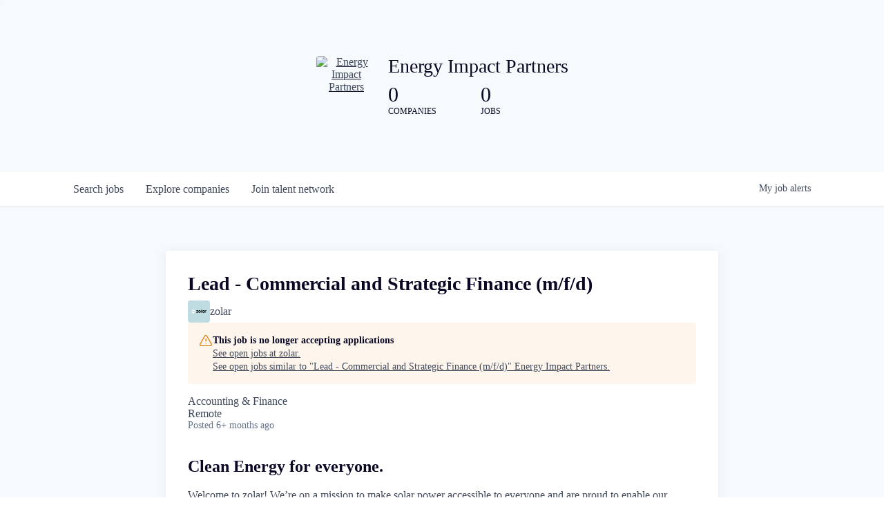

--- FILE ---
content_type: text/html; charset=utf-8
request_url: https://jobs.energyimpactpartners.com/companies/zolar/jobs/29028414-lead-commercial-and-strategic-finance-m-f-d
body_size: 17574
content:
<!DOCTYPE html><html lang="en"><head><link rel="shortcut icon" href="https://cdn.filestackcontent.com/0SgrOdXZTSSCv5Nbn4TK" data-next-head=""/><title data-next-head="">Lead - Commercial and Strategic Finance (m/f/d) @ zolar | Energy Impact Partners Job Board</title><meta name="description" property="og:description" content="Search job openings across the Energy Impact Partners network." data-next-head=""/><meta charSet="utf-8" data-next-head=""/><meta name="viewport" content="initial-scale=1.0, width=device-width" data-next-head=""/><link rel="apple-touch-icon" sizes="180x180" href="https://cdn.filestackcontent.com/0SgrOdXZTSSCv5Nbn4TK" data-next-head=""/><link rel="icon" type="image/png" sizes="32x32" href="https://cdn.filestackcontent.com/0SgrOdXZTSSCv5Nbn4TK" data-next-head=""/><link rel="icon" type="image/png" sizes="16x16" href="https://cdn.filestackcontent.com/0SgrOdXZTSSCv5Nbn4TK" data-next-head=""/><link rel="shortcut icon" href="https://cdn.filestackcontent.com/0SgrOdXZTSSCv5Nbn4TK" data-next-head=""/><meta name="url" property="og:url" content="https://jobs.energyimpactpartners.com" data-next-head=""/><meta name="type" property="og:type" content="website" data-next-head=""/><meta name="title" property="og:title" content="Energy Impact Partners Job Board" data-next-head=""/><meta name="image" property="og:image" content="http://cdn.filestackcontent.com/YcfgRKCUSlRWT6UA3AsC" data-next-head=""/><meta name="secure_url" property="og:image:secure_url" content="https://cdn.filestackcontent.com/YcfgRKCUSlRWT6UA3AsC" data-next-head=""/><meta name="twitter:card" content="summary_large_image" data-next-head=""/><meta name="twitter:image" content="https://cdn.filestackcontent.com/YcfgRKCUSlRWT6UA3AsC" data-next-head=""/><meta name="twitter:title" content="Energy Impact Partners Job Board" data-next-head=""/><meta name="twitter:description" content="Search job openings across the Energy Impact Partners network." data-next-head=""/><meta name="google-site-verification" content="CQNnZQRH0dvJgCqWABp64ULhLI69C53ULhWdJemAW_w" data-next-head=""/><script>!function(){var analytics=window.analytics=window.analytics||[];if(!analytics.initialize)if(analytics.invoked)window.console&&console.error&&console.error("Segment snippet included twice.");else{analytics.invoked=!0;analytics.methods=["trackSubmit","trackClick","trackLink","trackForm","pageview","identify","reset","group","track","ready","alias","debug","page","once","off","on","addSourceMiddleware","addIntegrationMiddleware","setAnonymousId","addDestinationMiddleware"];analytics.factory=function(e){return function(){if(window.analytics.initialized)return window.analytics[e].apply(window.analytics,arguments);var i=Array.prototype.slice.call(arguments);i.unshift(e);analytics.push(i);return analytics}};for(var i=0;i<analytics.methods.length;i++){var key=analytics.methods[i];analytics[key]=analytics.factory(key)}analytics.load=function(key,i){var t=document.createElement("script");t.type="text/javascript";t.async=!0;t.src="https://an.getro.com/analytics.js/v1/" + key + "/analytics.min.js";var n=document.getElementsByTagName("script")[0];n.parentNode.insertBefore(t,n);analytics._loadOptions=i};analytics._writeKey="VKRqdgSBA3lFoZSlbeHbrzqQkLPBcP7W";;analytics.SNIPPET_VERSION="4.16.1";
analytics.load("VKRqdgSBA3lFoZSlbeHbrzqQkLPBcP7W");

}}();</script><link rel="preload" href="https://cdn.getro.com/assets/_next/static/css/b1414ae24606c043.css" as="style"/><link rel="stylesheet" href="https://cdn.getro.com/assets/_next/static/css/b1414ae24606c043.css" data-n-g=""/><noscript data-n-css=""></noscript><script defer="" nomodule="" src="https://cdn.getro.com/assets/_next/static/chunks/polyfills-42372ed130431b0a.js"></script><script src="https://cdn.getro.com/assets/_next/static/chunks/webpack-ab58b860c16628b6.js" defer=""></script><script src="https://cdn.getro.com/assets/_next/static/chunks/framework-a008f048849dfc11.js" defer=""></script><script src="https://cdn.getro.com/assets/_next/static/chunks/main-7348ffc3ebda129b.js" defer=""></script><script src="https://cdn.getro.com/assets/_next/static/chunks/pages/_app-52002506ec936253.js" defer=""></script><script src="https://cdn.getro.com/assets/_next/static/chunks/a86620fd-3b4606652f1c2476.js" defer=""></script><script src="https://cdn.getro.com/assets/_next/static/chunks/8230-afd6e299f7a6ae33.js" defer=""></script><script src="https://cdn.getro.com/assets/_next/static/chunks/4000-0acb5a82151cbee6.js" defer=""></script><script src="https://cdn.getro.com/assets/_next/static/chunks/9091-5cd776e8ee5ad3a3.js" defer=""></script><script src="https://cdn.getro.com/assets/_next/static/chunks/1637-66b68fc38bc6d10a.js" defer=""></script><script src="https://cdn.getro.com/assets/_next/static/chunks/3676-4975c339fc5bc499.js" defer=""></script><script src="https://cdn.getro.com/assets/_next/static/chunks/9358-87cc633cf780c23e.js" defer=""></script><script src="https://cdn.getro.com/assets/_next/static/chunks/9117-6f216abbf55ba8cd.js" defer=""></script><script src="https://cdn.getro.com/assets/_next/static/chunks/1446-b10012f4e22f3c87.js" defer=""></script><script src="https://cdn.getro.com/assets/_next/static/chunks/5355-7de2c819d8cad6ea.js" defer=""></script><script src="https://cdn.getro.com/assets/_next/static/chunks/9582-aa7f986fdb36f43c.js" defer=""></script><script src="https://cdn.getro.com/assets/_next/static/chunks/pages/companies/%5BcompanySlug%5D/jobs/%5BjobSlug%5D-62d62dd54d326fae.js" defer=""></script><script src="https://cdn.getro.com/assets/_next/static/TydIVY-V9tdrRPWV-ZHh3/_buildManifest.js" defer=""></script><script src="https://cdn.getro.com/assets/_next/static/TydIVY-V9tdrRPWV-ZHh3/_ssgManifest.js" defer=""></script><meta name="sentry-trace" content="9ddaf1444388c4d251ee264577ae1e2c-88b2476db71c8487-0"/><meta name="baggage" content="sentry-environment=production,sentry-release=84a246354404b41a9e05a52c037c43ac596d43c5,sentry-public_key=99c84790fa184cf49c16c34cd7113f75,sentry-trace_id=9ddaf1444388c4d251ee264577ae1e2c,sentry-org_id=129958,sentry-sampled=false,sentry-sample_rand=0.6440303933905391,sentry-sample_rate=0.033"/><style data-styled="" data-styled-version="5.3.11">.gVRrUK{box-sizing:border-box;margin:0;min-width:0;font-family:-apple-system,BlinkMacSystemFont,'Segoe UI','Roboto','Oxygen','Ubuntu','Cantarell','Fira Sans','Droid Sans','Helvetica Neue','sans-serif';font-weight:400;font-style:normal;font-size:16px;color:#3F495A;}/*!sc*/
.fyPcag{box-sizing:border-box;margin:0;min-width:0;background-color:#F7FAFC;min-height:100vh;-webkit-flex-direction:column;-ms-flex-direction:column;flex-direction:column;-webkit-align-items:stretch;-webkit-box-align:stretch;-ms-flex-align:stretch;align-items:stretch;}/*!sc*/
.elbZCm{box-sizing:border-box;margin:0;min-width:0;width:100%;}/*!sc*/
.dFKghv{box-sizing:border-box;margin:0;min-width:0;box-shadow:0 1px 0 0 #e5e5e5;-webkit-flex-direction:row;-ms-flex-direction:row;flex-direction:row;width:100%;background-color:#ffffff;}/*!sc*/
.byBMUo{box-sizing:border-box;margin:0;min-width:0;max-width:100%;width:100%;margin-left:auto;margin-right:auto;}/*!sc*/
@media screen and (min-width:40em){.byBMUo{width:100%;}}/*!sc*/
@media screen and (min-width:65em){.byBMUo{width:1100px;}}/*!sc*/
.hQFgTu{box-sizing:border-box;margin:0;min-width:0;color:#4900FF;position:relative;-webkit-text-decoration:none;text-decoration:none;-webkit-transition:all ease 0.3s;transition:all ease 0.3s;text-transform:capitalize;-webkit-order:0;-ms-flex-order:0;order:0;padding-left:16px;padding-right:16px;padding-top:16px;padding-bottom:16px;font-size:16px;color:#3F495A;display:-webkit-box;display:-webkit-flex;display:-ms-flexbox;display:flex;-webkit-align-items:baseline;-webkit-box-align:baseline;-ms-flex-align:baseline;align-items:baseline;}/*!sc*/
@media screen and (min-width:40em){.hQFgTu{text-transform:capitalize;}}/*!sc*/
@media screen and (min-width:65em){.hQFgTu{text-transform:unset;}}/*!sc*/
.hQFgTu span{display:none;}/*!sc*/
.hQFgTu::after{content:'';position:absolute;left:0;right:0;bottom:0;height:0.125rem;background-color:#4900FF;opacity:0;-webkit-transition:opacity 0.3s;transition:opacity 0.3s;}/*!sc*/
.hQFgTu:hover{color:#3F495A;}/*!sc*/
.hQFgTu:active{background-color:#F7FAFC;-webkit-transform:scale(.94);-ms-transform:scale(.94);transform:scale(.94);}/*!sc*/
.hQFgTu.active{font-weight:600;color:#090925;}/*!sc*/
.hQFgTu.active::after{opacity:1;}/*!sc*/
@media screen and (min-width:40em){.hQFgTu{padding-left:16px;padding-right:16px;}}/*!sc*/
.ekJmTQ{box-sizing:border-box;margin:0;min-width:0;display:none;}/*!sc*/
@media screen and (min-width:40em){.ekJmTQ{display:none;}}/*!sc*/
@media screen and (min-width:65em){.ekJmTQ{display:inline-block;}}/*!sc*/
.cyRTWj{box-sizing:border-box;margin:0;min-width:0;color:#4900FF;position:relative;-webkit-text-decoration:none;text-decoration:none;-webkit-transition:all ease 0.3s;transition:all ease 0.3s;text-transform:capitalize;-webkit-order:1;-ms-flex-order:1;order:1;padding-left:16px;padding-right:16px;padding-top:16px;padding-bottom:16px;font-size:16px;color:#3F495A;display:-webkit-box;display:-webkit-flex;display:-ms-flexbox;display:flex;-webkit-align-items:baseline;-webkit-box-align:baseline;-ms-flex-align:baseline;align-items:baseline;}/*!sc*/
@media screen and (min-width:40em){.cyRTWj{text-transform:capitalize;}}/*!sc*/
@media screen and (min-width:65em){.cyRTWj{text-transform:unset;}}/*!sc*/
.cyRTWj span{display:none;}/*!sc*/
.cyRTWj::after{content:'';position:absolute;left:0;right:0;bottom:0;height:0.125rem;background-color:#4900FF;opacity:0;-webkit-transition:opacity 0.3s;transition:opacity 0.3s;}/*!sc*/
.cyRTWj:hover{color:#3F495A;}/*!sc*/
.cyRTWj:active{background-color:#F7FAFC;-webkit-transform:scale(.94);-ms-transform:scale(.94);transform:scale(.94);}/*!sc*/
.cyRTWj.active{font-weight:600;color:#090925;}/*!sc*/
.cyRTWj.active::after{opacity:1;}/*!sc*/
@media screen and (min-width:40em){.cyRTWj{padding-left:16px;padding-right:16px;}}/*!sc*/
.kPzaxb{box-sizing:border-box;margin:0;min-width:0;color:#4900FF;position:relative;-webkit-text-decoration:none;text-decoration:none;-webkit-transition:all ease 0.3s;transition:all ease 0.3s;text-transform:unset;-webkit-order:2;-ms-flex-order:2;order:2;padding-left:16px;padding-right:16px;padding-top:16px;padding-bottom:16px;font-size:16px;color:#3F495A;display:-webkit-box;display:-webkit-flex;display:-ms-flexbox;display:flex;-webkit-align-items:center;-webkit-box-align:center;-ms-flex-align:center;align-items:center;}/*!sc*/
.kPzaxb span{display:none;}/*!sc*/
.kPzaxb::after{content:'';position:absolute;left:0;right:0;bottom:0;height:0.125rem;background-color:#4900FF;opacity:0;-webkit-transition:opacity 0.3s;transition:opacity 0.3s;}/*!sc*/
.kPzaxb:hover{color:#3F495A;}/*!sc*/
.kPzaxb:active{background-color:#F7FAFC;-webkit-transform:scale(.94);-ms-transform:scale(.94);transform:scale(.94);}/*!sc*/
.kPzaxb.active{font-weight:600;color:#090925;}/*!sc*/
.kPzaxb.active::after{opacity:1;}/*!sc*/
@media screen and (min-width:40em){.kPzaxb{padding-left:16px;padding-right:16px;}}/*!sc*/
.jQZwAb{box-sizing:border-box;margin:0;min-width:0;display:inline-block;}/*!sc*/
@media screen and (min-width:40em){.jQZwAb{display:inline-block;}}/*!sc*/
@media screen and (min-width:65em){.jQZwAb{display:none;}}/*!sc*/
.ioCEHO{box-sizing:border-box;margin:0;min-width:0;margin-left:auto;margin-right:16px;text-align:left;-webkit-flex-direction:column;-ms-flex-direction:column;flex-direction:column;-webkit-order:9999;-ms-flex-order:9999;order:9999;}/*!sc*/
@media screen and (min-width:40em){.ioCEHO{margin-right:16px;}}/*!sc*/
@media screen and (min-width:65em){.ioCEHO{margin-right:0;}}/*!sc*/
.iJaGyT{box-sizing:border-box;margin:0;min-width:0;position:relative;cursor:pointer;-webkit-transition:all ease 0.3s;transition:all ease 0.3s;border-radius:4px;font-size:16px;font-weight:500;display:-webkit-box;display:-webkit-flex;display:-ms-flexbox;display:flex;-webkit-tap-highlight-color:transparent;-webkit-align-items:center;-webkit-box-align:center;-ms-flex-align:center;align-items:center;font-family:-apple-system,BlinkMacSystemFont,'Segoe UI','Roboto','Oxygen','Ubuntu','Cantarell','Fira Sans','Droid Sans','Helvetica Neue','sans-serif';color:#3F495A;background-color:#FFFFFF;border-style:solid;border-color:#A3B1C2;border-width:1px;border:none;border-color:transparent;width:small;height:small;margin-top:8px;padding:8px 16px;padding-right:0;-webkit-align-self:center;-ms-flex-item-align:center;align-self:center;font-size:14px;}/*!sc*/
.iJaGyT:active{-webkit-transform:scale(.94);-ms-transform:scale(.94);transform:scale(.94);box-shadow:inset 0px 1.875px 1.875px rgba(0,0,0,0.12);}/*!sc*/
.iJaGyT:disabled{color:#A3B1C2;}/*!sc*/
.iJaGyT:hover{background-color:#F7FAFC;}/*!sc*/
.iJaGyT [role="progressbar"] > div > div{border-color:rgba(63,73,90,0.2);border-top-color:#090925;}/*!sc*/
@media screen and (min-width:40em){.iJaGyT{border-color:#A3B1C2;}}/*!sc*/
@media screen and (min-width:40em){.iJaGyT{padding-right:16px;}}/*!sc*/
.jUfIjB{box-sizing:border-box;margin:0;min-width:0;display:none;}/*!sc*/
@media screen and (min-width:40em){.jUfIjB{display:block;}}/*!sc*/
.iqghoL{box-sizing:border-box;margin:0;min-width:0;margin-left:auto !important;margin-right:auto !important;box-sizing:border-box;max-width:100%;position:static;z-index:1;margin-left:auto;margin-right:auto;width:100%;padding-top:0;padding-left:16px;padding-right:16px;padding-bottom:64px;}/*!sc*/
@media screen and (min-width:40em){.iqghoL{width:100%;}}/*!sc*/
@media screen and (min-width:65em){.iqghoL{width:1132px;}}/*!sc*/
.ebGWQq{box-sizing:border-box;margin:0;min-width:0;-webkit-box-pack:justify;-webkit-justify-content:space-between;-ms-flex-pack:justify;justify-content:space-between;margin-bottom:24px;-webkit-flex-direction:column;-ms-flex-direction:column;flex-direction:column;width:100%;}/*!sc*/
@media screen and (min-width:40em){.ebGWQq{-webkit-flex-direction:row;-ms-flex-direction:row;flex-direction:row;}}/*!sc*/
@media screen and (min-width:65em){.ebGWQq{-webkit-flex-direction:row;-ms-flex-direction:row;flex-direction:row;}}/*!sc*/
.dsHaKT{box-sizing:border-box;margin:0;min-width:0;gap:24px;-webkit-flex-direction:column;-ms-flex-direction:column;flex-direction:column;width:100%;}/*!sc*/
.iaKmHE{box-sizing:border-box;margin:0;min-width:0;font-size:28px;margin-bottom:8px;color:#090925;}/*!sc*/
.iKYCNv{box-sizing:border-box;margin:0;min-width:0;-webkit-column-gap:8px;column-gap:8px;cursor:pointer;-webkit-align-items:center;-webkit-box-align:center;-ms-flex-align:center;align-items:center;}/*!sc*/
.iKYCNv color{main:#3F495A;dark:#090925;subtle:#67738B;placeholder:#8797AB;link:#3F495A;link-accent:#4900FF;error:#D90218;}/*!sc*/
.hRzXmX{box-sizing:border-box;margin:0;min-width:0;width:32px;}/*!sc*/
.dKubqp{box-sizing:border-box;margin:0;min-width:0;}/*!sc*/
.ijjZxr{box-sizing:border-box;margin:0;min-width:0;margin-bottom:16px;}/*!sc*/
.kGAAEy{box-sizing:border-box;margin:0;min-width:0;-webkit-flex-direction:column;-ms-flex-direction:column;flex-direction:column;gap:8px;}/*!sc*/
.dkjSzf{box-sizing:border-box;margin:0;min-width:0;font-weight:600;font-size:14px;color:#090925;}/*!sc*/
.eRlSKr{box-sizing:border-box;margin:0;min-width:0;color:#3F495A!important;font-weight:500;}/*!sc*/
.lhPfhV{box-sizing:border-box;margin:0;min-width:0;-webkit-column-gap:8px;column-gap:8px;-webkit-box-pack:justify;-webkit-justify-content:space-between;-ms-flex-pack:justify;justify-content:space-between;}/*!sc*/
.hQNFTd{box-sizing:border-box;margin:0;min-width:0;row-gap:8px;-webkit-flex-direction:column;-ms-flex-direction:column;flex-direction:column;}/*!sc*/
.fLzXDu{box-sizing:border-box;margin:0;min-width:0;font-size:14px;color:#67738B;}/*!sc*/
.crBMPy{box-sizing:border-box;margin:0;min-width:0;margin-top:40px;}/*!sc*/
.crBMPy li:not(:last-child){margin-bottom:8px;}/*!sc*/
.crBMPy p,.crBMPy span,.crBMPy div,.crBMPy li,.crBMPy ol,.crBMPy ul{color:#3F495A;font-size:16px!important;line-height:140%!important;margin:0 auto 16px;}/*!sc*/
.crBMPy h1,.crBMPy h2,.crBMPy h3,.crBMPy h4,.crBMPy h5,.crBMPy h6{color:#090925;}/*!sc*/
.crBMPy h4,.crBMPy h5,.crBMPy h6{font-size:16px;margin:0 auto 16px;}/*!sc*/
.crBMPy h1:not(:first-child){font-size:24px;margin:48px auto 16px;}/*!sc*/
.crBMPy h2:not(:first-child){font-size:20px;margin:32px auto 16px;}/*!sc*/
.crBMPy h3:not(:first-child){font-size:18px;margin:24px auto 16px;}/*!sc*/
.crBMPy ul{padding:0 0 0 32px;}/*!sc*/
.crBMPy a{color:#3F495A !important;}/*!sc*/
.iIGtVd{box-sizing:border-box;margin:0;min-width:0;max-width:600px;margin:0 auto;}/*!sc*/
.friAmK{box-sizing:border-box;margin:0;min-width:0;padding-bottom:40px;margin-top:40px;}/*!sc*/
.bOyPTM{box-sizing:border-box;margin:0;min-width:0;gap:40px;margin-top:40px;-webkit-align-items:center;-webkit-box-align:center;-ms-flex-align:center;align-items:center;-webkit-box-pack:justify;-webkit-justify-content:space-between;-ms-flex-pack:justify;justify-content:space-between;-webkit-flex-direction:column;-ms-flex-direction:column;flex-direction:column;}/*!sc*/
@media screen and (min-width:40em){.bOyPTM{-webkit-flex-direction:row;-ms-flex-direction:row;flex-direction:row;}}/*!sc*/
.kkTXM{box-sizing:border-box;margin:0;min-width:0;-webkit-text-decoration-line:underline;text-decoration-line:underline;cursor:pointer;display:block;text-align:center;color:#3F495A !important;font-size:14px;line-height:22px;}/*!sc*/
.cyxIHP{box-sizing:border-box;margin:0;min-width:0;justify-self:flex-end;margin-top:auto;-webkit-flex-direction:row;-ms-flex-direction:row;flex-direction:row;width:100%;background-color:#ffffff;padding-top:32px;padding-bottom:32px;}/*!sc*/
.Jizzq{box-sizing:border-box;margin:0;min-width:0;width:100%;margin-left:auto;margin-right:auto;-webkit-flex-direction:column;-ms-flex-direction:column;flex-direction:column;text-align:center;}/*!sc*/
@media screen and (min-width:40em){.Jizzq{width:1100px;}}/*!sc*/
.BIuyh{box-sizing:border-box;margin:0;min-width:0;color:#4900FF;-webkit-align-self:center;-ms-flex-item-align:center;align-self:center;margin-bottom:16px;color:#4900FF;width:120px;}/*!sc*/
.bfORaf{box-sizing:border-box;margin:0;min-width:0;color:currentColor;width:100%;height:auto;}/*!sc*/
.gkPOSa{box-sizing:border-box;margin:0;min-width:0;-webkit-flex-direction:row;-ms-flex-direction:row;flex-direction:row;-webkit-box-pack:center;-webkit-justify-content:center;-ms-flex-pack:center;justify-content:center;-webkit-flex-wrap:wrap;-ms-flex-wrap:wrap;flex-wrap:wrap;}/*!sc*/
.hDtUlk{box-sizing:border-box;margin:0;min-width:0;-webkit-appearance:none;-moz-appearance:none;appearance:none;display:inline-block;text-align:center;line-height:inherit;-webkit-text-decoration:none;text-decoration:none;font-size:inherit;padding-left:16px;padding-right:16px;padding-top:8px;padding-bottom:8px;color:#ffffff;background-color:#4900FF;border:none;border-radius:4px;padding-left:8px;padding-right:8px;font-size:16px;position:relative;z-index:2;cursor:pointer;-webkit-transition:all ease 0.3s;transition:all ease 0.3s;border-radius:4px;font-weight:500;display:-webkit-box;display:-webkit-flex;display:-ms-flexbox;display:flex;-webkit-tap-highlight-color:transparent;-webkit-align-items:center;-webkit-box-align:center;-ms-flex-align:center;align-items:center;font-family:-apple-system,BlinkMacSystemFont,'Segoe UI','Roboto','Oxygen','Ubuntu','Cantarell','Fira Sans','Droid Sans','Helvetica Neue','sans-serif';color:#3F495A;background-color:transparent;border-style:solid;border-color:#A3B1C2;border-width:1px;border:none;-webkit-box-pack:unset;-webkit-justify-content:unset;-ms-flex-pack:unset;justify-content:unset;-webkit-text-decoration:none;text-decoration:none;white-space:nowrap;margin-right:16px;padding:0;color:#67738B;padding-top:4px;padding-bottom:4px;font-size:12px;}/*!sc*/
.hDtUlk:active{-webkit-transform:scale(.94);-ms-transform:scale(.94);transform:scale(.94);box-shadow:inset 0px 1.875px 1.875px rgba(0,0,0,0.12);}/*!sc*/
.hDtUlk:disabled{color:#A3B1C2;}/*!sc*/
.hDtUlk:hover{-webkit-text-decoration:underline;text-decoration:underline;}/*!sc*/
.hDtUlk [role="progressbar"] > div > div{border-color:rgba(63,73,90,0.2);border-top-color:#090925;}/*!sc*/
data-styled.g1[id="sc-aXZVg"]{content:"gVRrUK,fyPcag,elbZCm,dFKghv,byBMUo,hQFgTu,ekJmTQ,cyRTWj,kPzaxb,jQZwAb,ioCEHO,iJaGyT,jUfIjB,iqghoL,ebGWQq,dsHaKT,iaKmHE,iKYCNv,hRzXmX,dKubqp,ijjZxr,kGAAEy,dkjSzf,eRlSKr,lhPfhV,hQNFTd,fLzXDu,crBMPy,iIGtVd,friAmK,bOyPTM,kkTXM,cyxIHP,Jizzq,BIuyh,bfORaf,gkPOSa,hDtUlk,"}/*!sc*/
.fteAEG{display:-webkit-box;display:-webkit-flex;display:-ms-flexbox;display:flex;}/*!sc*/
data-styled.g2[id="sc-gEvEer"]{content:"fteAEG,"}/*!sc*/
.flWBVF{box-sizing:border-box;margin:0;min-width:0;container-type:inline-size;container-name:hero;}/*!sc*/
.hroQCj{box-sizing:border-box;margin:0;min-width:0;position:relative;background-size:cover;background-position:center center;text-align:center;padding-top:32px;padding-bottom:32px;color:#090925;}/*!sc*/
@media (min-width:480px){.hroQCj{padding:calc(10 * 0.5rem) 0;}}/*!sc*/
.cmDbPT{box-sizing:border-box;margin:0;min-width:0;margin-left:auto !important;margin-right:auto !important;box-sizing:border-box;max-width:100%;position:relative;z-index:3;margin-left:auto;margin-right:auto;width:100%;padding-top:0;padding-left:16px;padding-right:16px;}/*!sc*/
@media screen and (min-width:40em){.cmDbPT{width:100%;}}/*!sc*/
@media screen and (min-width:65em){.cmDbPT{width:1132px;}}/*!sc*/
.fmUVIp{box-sizing:border-box;margin:0;min-width:0;-webkit-box-pack:center;-webkit-justify-content:center;-ms-flex-pack:center;justify-content:center;-webkit-align-items:center;-webkit-box-align:center;-ms-flex-align:center;align-items:center;}/*!sc*/
.fmUVIp:not(:first-child){margin-top:32px;}/*!sc*/
@media screen and (min-width:40em){.fmUVIp:not(:first-child){margin-top:64px;}}/*!sc*/
@media screen and (min-width:65em){.fmUVIp:not(:first-child){margin-top:64px;}}/*!sc*/
.dsamPN{box-sizing:border-box;margin:0;min-width:0;width:64px;height:64px;margin-right:16px;}/*!sc*/
@media screen and (min-width:40em){.dsamPN{width:88px;height:88px;}}/*!sc*/
.eqPqsa{box-sizing:border-box;margin:0;min-width:0;color:#4900FF;color:inherit;width:64px;-webkit-align-self:flex-start;-ms-flex-item-align:start;align-self:flex-start;}/*!sc*/
@media screen and (min-width:40em){.eqPqsa{width:88px;}}/*!sc*/
.VWXkL{box-sizing:border-box;margin:0;min-width:0;position:relative;font-weight:500;color:#3F495A;height:100%;width:100%;border-radius:4px;}/*!sc*/
.cVYRew{box-sizing:border-box;margin:0;min-width:0;max-width:100%;height:auto;border-radius:4px;overflow:hidden;object-fit:contain;width:100%;height:100%;}/*!sc*/
.HtwpK{box-sizing:border-box;margin:0;min-width:0;max-width:300px;}/*!sc*/
.bYmLvz{box-sizing:border-box;margin:0;min-width:0;position:relative;z-index:2;-webkit-box-pack:unset;-webkit-justify-content:unset;-ms-flex-pack:unset;justify-content:unset;-webkit-text-decoration:underline;text-decoration:underline;cursor:pointer;border-radius:0;border:none;padding:0;background-color:transparent;color:inherit;display:-webkit-box;display:-webkit-flex;display:-ms-flexbox;display:flex;-webkit-align-items:center;-webkit-box-align:center;-ms-flex-align:center;align-items:center;-webkit-text-decoration:none;text-decoration:none;display:block;font-weight:500;font-size:18px;text-align:left;}/*!sc*/
@media screen and (min-width:40em){.bYmLvz{font-size:28px;}}/*!sc*/
.eFrGGi{box-sizing:border-box;margin:0;min-width:0;-webkit-box-pack:start;-webkit-justify-content:flex-start;-ms-flex-pack:start;justify-content:flex-start;margin-top:16px;}/*!sc*/
@media screen and (min-width:40em){.eFrGGi{margin-top:8px;}}/*!sc*/
.fbDqWI{box-sizing:border-box;margin:0;min-width:0;padding-right:64px;}/*!sc*/
.izkFvz{box-sizing:border-box;margin:0;min-width:0;-webkit-flex-direction:column;-ms-flex-direction:column;flex-direction:column;text-align:left;padding-right:64px;}/*!sc*/
.jZIqdX{box-sizing:border-box;margin:0;min-width:0;font-size:20px;font-weight:500;}/*!sc*/
@media screen and (min-width:40em){.jZIqdX{font-size:30px;}}/*!sc*/
.erBpup{box-sizing:border-box;margin:0;min-width:0;text-transform:uppercase;font-size:12px;}/*!sc*/
.gwmNXr{box-sizing:border-box;margin:0;min-width:0;}/*!sc*/
.mcBfM{box-sizing:border-box;margin:0;min-width:0;-webkit-flex-direction:column;-ms-flex-direction:column;flex-direction:column;text-align:left;}/*!sc*/
.eBWkFz{box-sizing:border-box;margin:0;min-width:0;padding:32px;box-shadow:0px 1px 2px 0px rgba(27,36,50,0.04),0px 1px 16px 0px rgba(27,36,50,0.06);border-radius:4px;background-color:#FFFFFF;margin-left:auto;margin-right:auto;width:100%;-webkit-flex-direction:column;-ms-flex-direction:column;flex-direction:column;padding-left:16px;padding-right:16px;margin-top:64px;max-width:800px;margin-left:auto;margin-right:auto;}/*!sc*/
@media screen and (min-width:40em){.eBWkFz{padding-left:32px;padding-right:32px;}}/*!sc*/
.jBogQf{box-sizing:border-box;margin:0;min-width:0;position:relative;width:100%;-webkit-align-items:start;-webkit-box-align:start;-ms-flex-align:start;align-items:start;}/*!sc*/
.ddKpAl{box-sizing:border-box;margin:0;min-width:0;-webkit-flex:1 1;-ms-flex:1 1;flex:1 1;}/*!sc*/
.hPknKP{box-sizing:border-box;margin:0;min-width:0;background-color:#FEF5EC;text-align:left;-webkit-align-items:flex-start;-webkit-box-align:flex-start;-ms-flex-align:flex-start;align-items:flex-start;-webkit-flex:0 0 auto;-ms-flex:0 0 auto;flex:0 0 auto;padding:16px;border-radius:4px;line-height:1.4;gap:16px;}/*!sc*/
.jDfdPi{box-sizing:border-box;margin:0;min-width:0;height:20px;width:20px;}/*!sc*/
.kgAlEH{box-sizing:border-box;margin:0;min-width:0;color:#DE7B02;-webkit-align-items:center;-webkit-box-align:center;-ms-flex-align:center;align-items:center;-webkit-flex:0 0 auto;-ms-flex:0 0 auto;flex:0 0 auto;}/*!sc*/
.cYMjnh{box-sizing:border-box;margin:0;min-width:0;font-weight:500;font-size:14px;color:#3F495A;}/*!sc*/
.exMvxQ{box-sizing:border-box;margin:0;min-width:0;-webkit-text-decoration:none;text-decoration:none;color:currentColor;width:100%;height:auto;}/*!sc*/
data-styled.g3[id="sc-eqUAAy"]{content:"flWBVF,hroQCj,cmDbPT,fmUVIp,dsamPN,eqPqsa,VWXkL,cVYRew,HtwpK,bYmLvz,eFrGGi,fbDqWI,izkFvz,jZIqdX,erBpup,gwmNXr,mcBfM,eBWkFz,jBogQf,ddKpAl,hPknKP,jDfdPi,kgAlEH,cYMjnh,exMvxQ,"}/*!sc*/
.gQycbC{display:-webkit-box;display:-webkit-flex;display:-ms-flexbox;display:flex;}/*!sc*/
data-styled.g4[id="sc-fqkvVR"]{content:"gQycbC,"}/*!sc*/
</style></head><body id="main-wrapper" class=""><div id="root"></div><div id="__next"><div class="sc-aXZVg gVRrUK"><div class="" style="position:fixed;top:0;left:0;height:2px;background:transparent;z-index:99999999999;width:100%"><div class="" style="height:100%;background:#4900FF;transition:all 500ms ease;width:0%"><div style="box-shadow:0 0 10px #4900FF, 0 0 10px #4900FF;width:5%;opacity:1;position:absolute;height:100%;transition:all 500ms ease;transform:rotate(3deg) translate(0px, -4px);left:-10rem"></div></div></div><div id="wlc-main" class="sc-aXZVg sc-gEvEer fyPcag fteAEG network-container"><div width="1" class="sc-aXZVg elbZCm"><div class="sc-eqUAAy flWBVF job-board-hero"><div data-testid="default-hero" color="text.dark" class="sc-eqUAAy hroQCj network-hero"><div width="1,1,1132px" class="sc-eqUAAy cmDbPT container" data-testid="container"><div class="sc-eqUAAy sc-fqkvVR fmUVIp gQycbC network-intro" data-testid="network-info"><div class="sc-eqUAAy dsamPN job-logo" width="64px,88px" height="64px,88px"><a class="sc-eqUAAy eqPqsa theme_only" width="64px,88px" href="https://energyimpactpartners.com" target="_blank"><div data-testid="network-logo" class="sc-eqUAAy sc-fqkvVR VWXkL gQycbC"><img data-testid="image" src="https://cdn.filestackcontent.com/output=f:webp,t:true,q:80,c:true/cache=expiry:max/resize=w:340/XWqdAHaSiiKf33xMrZng" alt="Energy Impact Partners" class="sc-eqUAAy cVYRew"/></div></a></div><div class="sc-eqUAAy HtwpK info"><a data-testid="network-info-name" class="sc-eqUAAy bYmLvz theme_only job-network-info-name" display="block" font-weight="medium" font-size="3,6" href="https://energyimpactpartners.com" target="_blank">Energy Impact Partners</a><div data-testid="number-wrapper" class="sc-eqUAAy sc-fqkvVR eFrGGi gQycbC stats job-number-wrapper"><div class="sc-eqUAAy sc-fqkvVR izkFvz gQycbC sc-eqUAAy fbDqWI job-org-count" data-testid="org-count"><div font-size="4,30px" font-weight="medium" class="sc-eqUAAy jZIqdX number"></div><div font-size="0" class="sc-eqUAAy erBpup text">companies</div></div><div class="sc-eqUAAy sc-fqkvVR mcBfM gQycbC sc-eqUAAy gwmNXr" data-testid="job-count"><div font-size="4,30px" font-weight="medium" class="sc-eqUAAy jZIqdX number"></div><div font-size="0" class="sc-eqUAAy erBpup text">Jobs</div></div></div></div></div></div></div></div><div id="content"><div data-testid="navbar" width="1" class="sc-aXZVg sc-gEvEer dFKghv fteAEG"><div width="1,1,1100px" class="sc-aXZVg sc-gEvEer byBMUo fteAEG"><a href="/jobs" class="sc-aXZVg hQFgTu theme_only " font-size="2" color="text.main" display="flex"><div display="none,none,inline-block" class="sc-aXZVg ekJmTQ">Search </div>jobs</a><a href="/companies" class="sc-aXZVg cyRTWj theme_only " font-size="2" color="text.main" display="flex"><div display="none,none,inline-block" class="sc-aXZVg ekJmTQ">Explore </div>companies</a><a href="/talent-network" class="sc-aXZVg kPzaxb theme_only " font-size="2" color="text.main" display="flex"><div display="none,none,inline-block" class="sc-aXZVg ekJmTQ">Join talent network</div><div display="inline-block,inline-block,none" class="sc-aXZVg jQZwAb">Talent</div></a><div order="9999" class="sc-aXZVg sc-gEvEer ioCEHO fteAEG"><div class="sc-aXZVg sc-gEvEer iJaGyT fteAEG theme_only" data-testid="my-job-alerts-button" font-size="14px">My <span class="sc-aXZVg jUfIjB">job </span>alerts</div></div></div></div><div width="1,1,1132px" data-testid="container" class="sc-aXZVg iqghoL"><script data-testid="job-ldjson" type="application/ld+json" async="">{"@context":"https://schema.org/","@type":"JobPosting","title":"Lead - Commercial and Strategic Finance (m/f/d)","description":"<h2>Clean Energy for everyone.<strong><br></strong> </h2><p><span lang=\"EN-GB\"><span>Welcome to </span><span>zolar</span><span>! </span><span>W</span><span>e’re</span><span> on a mission to make solar power accessible to everyone</span><span> and are</span><span> proud to enable </span><span>our customers </span><span>to use the power of the sun in their </span><span>own </span><span>homes</span><span> while making an active contribution to climate protection</span><span>.</span></span><span><span> </span><br></span><span><span> </span><br></span><span lang=\"EN-GB\"><span>At </span><span>zolar</span><span>, </span><span>we know that different people are successful in </span><span>different ways</span><span>, which is why </span><span>we offer a hybrid working environment, meaning you can decide how much time you spend in our Berlin office, or how much time you spend working from home.</span></span><span><span> </span><br></span><span><span>W</span></span><span lang=\"EN-GB\"><span>e strive for sustainability, we are ambitious, honest, and transparent, and we never want to stop learning or growing. <br><br>Will you join us in working towards a greener future for everyone?</span></span><span> </span></p><p> </p><p><strong>Your role at zolar</strong></p><ul> <li>collaborate closely with Commercial Teams (customer acquisition, product and<br>operations) in shaping &amp; implementing the strategic and operational plan</li> <li>collaborate closely with various business leaders to analyse, challenge and <br>influence their commercial decisions to identify opportunities and risks, and <br>implement best practices to drive value and our long-term growth</li> <li>interact with our Finance leaders from reporting and controlling teams to <br>further influence our profitable &amp; sustainable growth</li> <li>convert aligned strategic objectives into concrete financial targets &amp; ambitions<br>and with this own the rolling top-line, revenues &amp; profit pooling forecast</li> <li>own and prepare regular performance reviews for our Management Team to <br>steer the financial and commercial performance.</li> <li>strengthen automation in forecasting and commercial decision making</li> <li>be the “Finance” voice to support commercial negotiations.</li> <li>partner with the rest of the Finance Organisation to shape reporting <br>frameworks enhancements</li> </ul><p><strong><br>What you will need to bring</strong></p><ul> <li>You have a Bachelor’s degree in finance (or a similar major) and come with <br>more than 5 years of mix of Finance, Business partnership and commercial <br>experience</li> <li>You pay attention to details and have the ability to successfully manage <br>multiple competing priorities simultaneously, though never losing the big <br>picture out of sight</li> <li>You persuade with your advanced knowledge in MS Excel</li> <li>You have an excellent command of verbal and written communication skills in <br>English (Knowledge of German will be a plus)</li> </ul><p> </p><p><strong>What zolar can offer you</strong></p><p><strong><span>100% remote working possible // Stay flexible</span></strong><span> <br></span><span>Whether you want to save yourself the commute to work or want to see your colleagues in person – you are free to choose how many days you work remotely or in the office.</span><span> <br><br></span></p><p><strong><span>Workation // Stay curious</span></strong><span> <br></span><span>As a digital company, we believe you can do your work just as well from the beach house in Portugal or the winter cabin in Sweden. That's why you can</span><span> work up to 4 weeks per quarter from anywhere within the EU.</span><span> <br><br></span></p><p><strong><span>Mental &amp; physical health // Stay healthy</span></strong><span> <br></span><span>Your mental and physical health is close to our hearts. You can expect 30 days of annual leave in addition to a mental health program in cooperation with Mindsurance and a discounted membership in Urban Sports Club.</span><span><br><br></span></p><p><strong><span>Company pension plan // Live well tomorrow</span></strong><span> <br></span><span>A world worth living in is a matter close to our hearts, which is why we offer our employees support in their private retirement planning with the help of sustainable providers and an employer contribution of 20%.</span><span> <br><br></span></p><p><strong><span>Benefitsy // You have the choice</span></strong><span> <br></span><span>You get a monthly voucher budget of fifty Euros in the Benefitsy portal at your free disposal (e.g. Spotify, REWE, Sixt, IKEA and many more).</span><span> <br><br></span></p><p><strong><span>Dog policy // Bring your own dog</span></strong><span> <br></span><span>A variety of four-legged feel-good managers provide natural entertainment in the office and enjoy the attention of their two-legged colleagues.</span><span> <br><br></span></p><p><strong><span>Buddy programme &amp; (team) events // Involved instead of just employed</span></strong><span> <br></span><span>Get off to a great start – with a buddy by your side and regular team- &amp; company events.</span><span> <br><br></span></p><p><strong><span>Tomorrow Bank // Sustainable Banking</span></strong><span> <br></span><span>Thanks to our cooperation with Tomorrow Bank, you receive the Change-model free of charge for 6 months and also support climate protection in banking. Instead of investing in coal power or weapons, Tomorrow invests the money into the future.</span><span> <br><br></span></p><p><strong><span>Remote work equipment // Ready for work</span></strong><span> <br></span><span>We want you to be able to work as well at home as you can in the office, so we provide you with a one-off budget to purchase a desk, chair or other things you might need for your remote work. You also have the choice between a Lenovo ThinkPad or Apple Macbook.</span><span> <br><br></span></p><div><strong>Clean energy for everyone.</strong></div><div> <p>Out of love for our planet, we want to create a liveable future for all people with clean energy. Our mission is to put a solar system onto every roof in the world. We enable homeowners to produce their own green electricity and at the same time actively contribute to climate protection.</p> <p>Let's help shape the energy transition together - become part of our team!</p> </div><div><strong>Our values</strong></div><ul> <li> <strong>Climate activists </strong>- We actively work on climate protection. As a team. Every day.</li> <li> <strong>Growth Mindset </strong>- We yearn for growth.</li> <li> <strong>Strong together </strong>- Together we are working towards the same goal. Differences make us stronger.</li> <li> <strong>Information matters </strong>- We respect each other in discussion. The strongest argument wins.</li> <li> <strong>New paths </strong>- By offering a digital solution to climate protection, we are part of the renewable energy revolution.</li> <li> <strong>Now more than ever </strong>- Instead of giving up, we go the extra mile.</li> </ul><div><em>At zolar, we strive to provide a friendly, safe and welcoming environment for every person who works here or with us, regardless of gender, gender identity and expression, sexual orientation, disability, physical appearance, size, socio-economic status, origin, age, culture, faith or religion (or lack thereof).</em></div>","datePosted":"2023-08-24T15:29:33.056Z","validThrough":"2023-09-27","employmentType":[],"hiringOrganization":{"@type":"Organization","name":"zolar","description":"Unsere Vision heißt: Eine lebenswerte Erde für alle Menschen. 🌎☀️\n\nEinfach und sorglos zur grünen Energie: Zolar ist der digitale Solar-Pionier an deiner Seite. Unsere Zolar Expert:innen finden für dich die passende Energielösung und bieten von der individuellen Planung, über den Kauf bis zur fachkundigen Installation vor Ort mit unseren lokalen Partnern alles aus einer Hand.\n\nMit einer Zolar Solaranlage erzeugst du günstigen Strom und wirst unabhängig von großen Stromanbietern. So sicherst du dich gegen steigende Energiekosten für die nächsten 20 Jahren ab und leistest nebenbei einen Beitrag für eine lebenswerte Erde als Teil unserer starken Zociety.\n\nDu möchtest auch etwas für den Klimaschutz tun? Perfekt! Wir freuen uns über Unterstützung in unserem zolartastischen Team! Schau dafür gerne auf unserer Karriereseite vorbei.\n\nOur mission is: A green world for everyone. 🌎☀️\n\nEasy and carefree green energy: Zolar is the digital solar pioneer at your side. Our Zolar experts will find the right energy solution for you and offer everything from individual planning and purchase to expert installation on site with our local partners.\n\nWith a Zolar solar system, you generate sustainable electricity and become independent of large electricity providers. This way, you protect yourself against rising energy costs for the next 20 years and contribute to a livable earth as part of our strong Zociety.\n\nYou also want to do something for climate protection? Perfect! We are looking forward to your support in our zolartastic team! Please have a look at our career page.","numberOfEmployees":168,"address":[{"address":{"@type":"PostalAddress","addressLocality":"Berlin, Germany"}},{"address":{"@type":"PostalAddress","addressLocality":"Berlin, Germany"}},{"address":{"@type":"PostalAddress","addressLocality":"Kreuzberg, Berlin, Germany"}}],"sameAs":"https://zolar.de","url":"https://zolar.de","logo":"https://cdn.getro.com/companies/1256844a-f526-43eb-810c-932002607351-1761183709","keywords":"Renewables & Environment, Sustainability"},"jobLocationType":"TELECOMMUTE","applicantLocationRequirements":{"@type":"Country","name":"Earth"},"baseSalary":{"@type":"MonetaryAmount","currency":null,"value":{"@type":"QuantitativeValue","minValue":null,"maxValue":null,"unitText":"PERIOD_NOT_DEFINED"}}}</script><div width="100%" data-testid="edit-box" class="sc-eqUAAy eBWkFz"><div data-testid="content" width="1" class="sc-eqUAAy sc-fqkvVR jBogQf gQycbC"><div class="sc-eqUAAy ddKpAl"><div width="100%" class="sc-aXZVg sc-gEvEer ebGWQq fteAEG"><div width="100%" class="sc-aXZVg sc-gEvEer dsHaKT fteAEG"><div width="100%" class="sc-aXZVg elbZCm"><h2 font-size="28px" color="text.dark" class="sc-aXZVg iaKmHE">Lead - Commercial and Strategic Finance (m/f/d)</h2><div color="text" class="sc-aXZVg sc-gEvEer iKYCNv fteAEG"><div width="32" class="sc-aXZVg hRzXmX"><div data-testid="profile-picture" class="sc-eqUAAy sc-fqkvVR VWXkL gQycbC"><img data-testid="image" src="https://cdn.getro.com/companies/1256844a-f526-43eb-810c-932002607351-1761183709" alt="zolar" class="sc-eqUAAy cVYRew"/></div></div><p class="sc-aXZVg dKubqp">zolar</p></div></div><div class="sc-aXZVg ijjZxr"><div class="sc-eqUAAy sc-fqkvVR hPknKP gQycbC"><div color="warning" class="sc-eqUAAy sc-fqkvVR kgAlEH gQycbC"><svg xmlns="http://www.w3.org/2000/svg" width="20px" height="20px" viewBox="0 0 24 24" fill="none" stroke="currentColor" stroke-width="1.5" stroke-linecap="round" stroke-linejoin="round" class="sc-eqUAAy jDfdPi sc-eqUAAy jDfdPi" aria-hidden="true" data-testid="icon-warning"><path d="m21.73 18-8-14a2 2 0 0 0-3.48 0l-8 14A2 2 0 0 0 4 21h16a2 2 0 0 0 1.73-3Z"></path><line x1="12" x2="12" y1="9" y2="13"></line><line x1="12" x2="12.01" y1="17" y2="17"></line></svg></div><div color="text.main" class="sc-eqUAAy cYMjnh"><div class="sc-aXZVg sc-gEvEer kGAAEy fteAEG"><P font-weight="600" font-size="14px" color="text.dark" class="sc-aXZVg dkjSzf">This job is no longer accepting applications</P><a href="/companies/zolar#content" class="sc-aXZVg eRlSKr">See open jobs at <!-- -->zolar<!-- -->.</a><a href="/jobs?q=Lead%20-%20Commercial%20and%20Strategic%20Finance%20(m/f/d)" class="sc-aXZVg eRlSKr">See open jobs similar to &quot;<!-- -->Lead - Commercial and Strategic Finance (m/f/d)<!-- -->&quot; <!-- -->Energy Impact Partners<!-- -->.</a></div></div></div></div><div class="sc-aXZVg sc-gEvEer lhPfhV fteAEG"><div class="sc-aXZVg sc-gEvEer hQNFTd fteAEG"><div class="sc-aXZVg dKubqp">Accounting &amp; Finance<!-- --> <!-- --> </div><div class="sc-aXZVg dKubqp">Remote</div><div font-size="14px" color="text.subtle" class="sc-aXZVg fLzXDu">Posted<!-- --> <!-- -->6+ months ago</div></div></div></div></div><div class="sc-aXZVg crBMPy"><div data-testid="careerPage"><h2>Clean Energy for everyone.<strong><br></strong> </h2><p><span lang="EN-GB"><span>Welcome to </span><span>zolar</span><span>! </span><span>W</span><span>e’re</span><span> on a mission to make solar power accessible to everyone</span><span> and are</span><span> proud to enable </span><span>our customers </span><span>to use the power of the sun in their </span><span>own </span><span>homes</span><span> while making an active contribution to climate protection</span><span>.</span></span><span><span> </span><br></span><span><span> </span><br></span><span lang="EN-GB"><span>At </span><span>zolar</span><span>, </span><span>we know that different people are successful in </span><span>different ways</span><span>, which is why </span><span>we offer a hybrid working environment, meaning you can decide how much time you spend in our Berlin office, or how much time you spend working from home.</span></span><span><span> </span><br></span><span><span>W</span></span><span lang="EN-GB"><span>e strive for sustainability, we are ambitious, honest, and transparent, and we never want to stop learning or growing. <br><br>Will you join us in working towards a greener future for everyone?</span></span><span> </span></p><p> </p><p><strong>Your role at zolar</strong></p><ul> <li>collaborate closely with Commercial Teams (customer acquisition, product and<br>operations) in shaping &amp; implementing the strategic and operational plan</li> <li>collaborate closely with various business leaders to analyse, challenge and <br>influence their commercial decisions to identify opportunities and risks, and <br>implement best practices to drive value and our long-term growth</li> <li>interact with our Finance leaders from reporting and controlling teams to <br>further influence our profitable &amp; sustainable growth</li> <li>convert aligned strategic objectives into concrete financial targets &amp; ambitions<br>and with this own the rolling top-line, revenues &amp; profit pooling forecast</li> <li>own and prepare regular performance reviews for our Management Team to <br>steer the financial and commercial performance.</li> <li>strengthen automation in forecasting and commercial decision making</li> <li>be the “Finance” voice to support commercial negotiations.</li> <li>partner with the rest of the Finance Organisation to shape reporting <br>frameworks enhancements</li> </ul><p><strong><br>What you will need to bring</strong></p><ul> <li>You have a Bachelor’s degree in finance (or a similar major) and come with <br>more than 5 years of mix of Finance, Business partnership and commercial <br>experience</li> <li>You pay attention to details and have the ability to successfully manage <br>multiple competing priorities simultaneously, though never losing the big <br>picture out of sight</li> <li>You persuade with your advanced knowledge in MS Excel</li> <li>You have an excellent command of verbal and written communication skills in <br>English (Knowledge of German will be a plus)</li> </ul><p> </p><p><strong>What zolar can offer you</strong></p><p><strong><span>100% remote working possible // Stay flexible</span></strong><span> <br></span><span>Whether you want to save yourself the commute to work or want to see your colleagues in person – you are free to choose how many days you work remotely or in the office.</span><span> <br><br></span></p><p><strong><span>Workation // Stay curious</span></strong><span> <br></span><span>As a digital company, we believe you can do your work just as well from the beach house in Portugal or the winter cabin in Sweden. That's why you can</span><span> work up to 4 weeks per quarter from anywhere within the EU.</span><span> <br><br></span></p><p><strong><span>Mental &amp; physical health // Stay healthy</span></strong><span> <br></span><span>Your mental and physical health is close to our hearts. You can expect 30 days of annual leave in addition to a mental health program in cooperation with Mindsurance and a discounted membership in Urban Sports Club.</span><span><br><br></span></p><p><strong><span>Company pension plan // Live well tomorrow</span></strong><span> <br></span><span>A world worth living in is a matter close to our hearts, which is why we offer our employees support in their private retirement planning with the help of sustainable providers and an employer contribution of 20%.</span><span> <br><br></span></p><p><strong><span>Benefitsy // You have the choice</span></strong><span> <br></span><span>You get a monthly voucher budget of fifty Euros in the Benefitsy portal at your free disposal (e.g. Spotify, REWE, Sixt, IKEA and many more).</span><span> <br><br></span></p><p><strong><span>Dog policy // Bring your own dog</span></strong><span> <br></span><span>A variety of four-legged feel-good managers provide natural entertainment in the office and enjoy the attention of their two-legged colleagues.</span><span> <br><br></span></p><p><strong><span>Buddy programme &amp; (team) events // Involved instead of just employed</span></strong><span> <br></span><span>Get off to a great start – with a buddy by your side and regular team- &amp; company events.</span><span> <br><br></span></p><p><strong><span>Tomorrow Bank // Sustainable Banking</span></strong><span> <br></span><span>Thanks to our cooperation with Tomorrow Bank, you receive the Change-model free of charge for 6 months and also support climate protection in banking. Instead of investing in coal power or weapons, Tomorrow invests the money into the future.</span><span> <br><br></span></p><p><strong><span>Remote work equipment // Ready for work</span></strong><span> <br></span><span>We want you to be able to work as well at home as you can in the office, so we provide you with a one-off budget to purchase a desk, chair or other things you might need for your remote work. You also have the choice between a Lenovo ThinkPad or Apple Macbook.</span><span> <br><br></span></p><div><strong>Clean energy for everyone.</strong></div><div> <p>Out of love for our planet, we want to create a liveable future for all people with clean energy. Our mission is to put a solar system onto every roof in the world. We enable homeowners to produce their own green electricity and at the same time actively contribute to climate protection.</p> <p>Let's help shape the energy transition together - become part of our team!</p> </div><div><strong>Our values</strong></div><ul> <li> <strong>Climate activists </strong>- We actively work on climate protection. As a team. Every day.</li> <li> <strong>Growth Mindset </strong>- We yearn for growth.</li> <li> <strong>Strong together </strong>- Together we are working towards the same goal. Differences make us stronger.</li> <li> <strong>Information matters </strong>- We respect each other in discussion. The strongest argument wins.</li> <li> <strong>New paths </strong>- By offering a digital solution to climate protection, we are part of the renewable energy revolution.</li> <li> <strong>Now more than ever </strong>- Instead of giving up, we go the extra mile.</li> </ul><div><em>At zolar, we strive to provide a friendly, safe and welcoming environment for every person who works here or with us, regardless of gender, gender identity and expression, sexual orientation, disability, physical appearance, size, socio-economic status, origin, age, culture, faith or religion (or lack thereof).</em></div></div></div><div class="sc-aXZVg iIGtVd"><div class="sc-aXZVg friAmK"><div class="sc-eqUAAy sc-fqkvVR hPknKP gQycbC"><div color="warning" class="sc-eqUAAy sc-fqkvVR kgAlEH gQycbC"><svg xmlns="http://www.w3.org/2000/svg" width="20px" height="20px" viewBox="0 0 24 24" fill="none" stroke="currentColor" stroke-width="1.5" stroke-linecap="round" stroke-linejoin="round" class="sc-eqUAAy jDfdPi sc-eqUAAy jDfdPi" aria-hidden="true" data-testid="icon-warning"><path d="m21.73 18-8-14a2 2 0 0 0-3.48 0l-8 14A2 2 0 0 0 4 21h16a2 2 0 0 0 1.73-3Z"></path><line x1="12" x2="12" y1="9" y2="13"></line><line x1="12" x2="12.01" y1="17" y2="17"></line></svg></div><div color="text.main" class="sc-eqUAAy cYMjnh"><div class="sc-aXZVg sc-gEvEer kGAAEy fteAEG"><P font-weight="600" font-size="14px" color="text.dark" class="sc-aXZVg dkjSzf">This job is no longer accepting applications</P><a href="/companies/zolar#content" class="sc-aXZVg eRlSKr">See open jobs at <!-- -->zolar<!-- -->.</a><a href="/jobs?q=Lead%20-%20Commercial%20and%20Strategic%20Finance%20(m/f/d)" class="sc-aXZVg eRlSKr">See open jobs similar to &quot;<!-- -->Lead - Commercial and Strategic Finance (m/f/d)<!-- -->&quot; <!-- -->Energy Impact Partners<!-- -->.</a></div></div></div></div><div class="sc-aXZVg sc-gEvEer bOyPTM fteAEG"><a color="#3F495A !important" font-size="14px" href="/companies/zolar#content" class="sc-aXZVg kkTXM">See more open positions at <!-- -->zolar</a></div></div></div></div></div><div data-rht-toaster="" style="position:fixed;z-index:9999;top:16px;left:16px;right:16px;bottom:16px;pointer-events:none"></div></div></div></div><div class="sc-aXZVg sc-gEvEer cyxIHP fteAEG powered-by-footer" data-testid="site-footer" width="1"><div width="1,1100px" class="sc-aXZVg sc-gEvEer Jizzq fteAEG"><a class="sc-aXZVg BIuyh theme_only" href="https://www.getro.com/vc" target="_blank" data-testid="footer-getro-logo" color="primary" width="120px" aria-label="Powered by Getro.com"><div color="currentColor" width="100%" height="auto" class="sc-eqUAAy exMvxQ sc-aXZVg bfORaf"><svg fill="currentColor" viewBox="0 0 196 59" xmlns="http://www.w3.org/2000/svg" style="display:block"><path class="Logo__powered-by" fill="#7C899C" d="M.6 12h1.296V7.568h2.72c1.968 0 3.424-1.392 3.424-3.408C8.04 2.128 6.648.8 4.616.8H.6V12zm1.296-5.584V1.952h2.608c1.344 0 2.208.928 2.208 2.208 0 1.296-.864 2.256-2.208 2.256H1.896zM13.511 12.208c2.496 0 4.352-1.872 4.352-4.368 0-2.496-1.824-4.368-4.336-4.368-2.48 0-4.352 1.856-4.352 4.368 0 2.528 1.84 4.368 4.336 4.368zm0-1.152c-1.776 0-3.04-1.344-3.04-3.216 0-1.824 1.248-3.216 3.04-3.216S16.567 6 16.567 7.84c0 1.856-1.264 3.216-3.056 3.216zM21.494 12h1.632l2.144-6.752h.096L27.494 12h1.632l2.608-8.32h-1.376l-2.032 6.88h-.096l-2.192-6.88h-1.44l-2.208 6.88h-.096l-2.016-6.88h-1.376L21.494 12zM36.866 12.208c1.952 0 3.408-1.104 3.872-2.656h-1.312c-.384.976-1.44 1.504-2.544 1.504-1.712 0-2.784-1.104-2.848-2.768h6.784v-.56c0-2.4-1.504-4.256-4.032-4.256-2.272 0-4.08 1.712-4.08 4.368 0 2.496 1.616 4.368 4.16 4.368zm-2.8-5.04c.128-1.536 1.328-2.544 2.72-2.544 1.408 0 2.576.88 2.688 2.544h-5.408zM43.065 12h1.264V7.712c0-1.584.848-2.768 2.368-2.768h.688V3.68h-.704c-1.216 0-2.032.848-2.272 1.552h-.096V3.68h-1.248V12zM52.679 12.208c1.952 0 3.408-1.104 3.872-2.656h-1.312c-.384.976-1.44 1.504-2.544 1.504-1.712 0-2.784-1.104-2.848-2.768h6.784v-.56c0-2.4-1.504-4.256-4.032-4.256-2.272 0-4.08 1.712-4.08 4.368 0 2.496 1.616 4.368 4.16 4.368zm-2.8-5.04c.128-1.536 1.328-2.544 2.72-2.544 1.408 0 2.576.88 2.688 2.544h-5.408zM62.382 12.208a3.405 3.405 0 002.88-1.52h.096V12h1.215V0H65.31v5.024h-.097c-.255-.432-1.183-1.552-2.927-1.552-2.352 0-4.049 1.824-4.049 4.384 0 2.544 1.697 4.352 4.145 4.352zm.08-1.136c-1.745 0-2.929-1.264-2.929-3.216 0-1.888 1.184-3.232 2.896-3.232 1.648 0 2.928 1.184 2.928 3.232 0 1.744-1.088 3.216-2.895 3.216zM77.976 12.208c2.448 0 4.144-1.808 4.144-4.352 0-2.56-1.696-4.384-4.048-4.384-1.744 0-2.672 1.12-2.928 1.552h-.096V0h-1.264v12H75v-1.312h.096a3.405 3.405 0 002.88 1.52zm-.08-1.136C76.088 11.072 75 9.6 75 7.856c0-2.048 1.28-3.232 2.928-3.232 1.712 0 2.896 1.344 2.896 3.232 0 1.952-1.184 3.216-2.928 3.216zM83.984 15.68h.864c1.36 0 2.016-.64 2.448-1.776L91.263 3.68H89.84l-2.591 7.04h-.097l-2.575-7.04h-1.408l3.375 8.768-.384 1.008c-.272.72-.736 1.072-1.552 1.072h-.623v1.152z"></path><g class="Logo__main" fill-rule="evenodd" transform="translate(0 24)"><path d="M71.908 17.008C71.908 7.354 78.583 0 88.218 0c8.135 0 13.837 5.248 15.34 12.04h-7.737c-1.015-2.81-3.756-4.92-7.602-4.92-5.48 0-9.062 4.265-9.062 9.886 0 5.763 3.58 10.073 9.062 10.073 4.375 0 7.558-2.483 8.134-5.481h-8.444v-6.091h16.223c.397 11.526-6.144 18.506-15.913 18.506-9.68.002-16.311-7.306-16.311-17.005zM107.048 21.177c0-7.73 4.861-13.119 11.978-13.119 7.692 0 11.715 5.997 11.715 12.886v2.107h-17.196c.222 3.139 2.387 5.388 5.615 5.388 2.696 0 4.509-1.406 5.171-2.952h6.188c-1.06 5.2-5.305 8.526-11.625 8.526-6.763.002-11.846-5.386-11.846-12.836zm17.328-2.951c-.265-2.623-2.298-4.638-5.35-4.638a5.367 5.367 0 00-5.348 4.638h10.698zM136.528 24.833V14.337h-3.757V8.714h2.21c1.238 0 1.901-.89 1.901-2.202V1.967h6.498v6.7h6.101v5.669h-6.101v10.12c0 1.827.973 2.953 3.006 2.953h3.005v5.996h-4.729c-5.084 0-8.134-3.139-8.134-8.572zM154.119 8.668h6.454v3.749h.354c.795-1.827 2.873-3.936 6.011-3.936h2.255v6.84h-2.697c-3.359 0-5.525 2.577-5.525 6.84v11.244h-6.852V8.668zM169.942 21.037c0-7.31 5.039-12.979 12.598-12.979 7.47 0 12.554 5.669 12.554 12.979 0 7.308-5.084 12.978-12.598 12.978-7.47 0-12.554-5.67-12.554-12.978zm18.212 0c0-3.749-2.387-6.42-5.658-6.42-3.227 0-5.614 2.671-5.614 6.42 0 3.794 2.387 6.419 5.614 6.419 3.271 0 5.658-2.67 5.658-6.42zM8.573 33.37L.548 22.383a2.91 2.91 0 010-3.399L8.573 7.997h8.57l-8.179 11.2c-.597.818-.597 2.155 0 2.973l8.18 11.2H8.573zM27.774 33.37L35.8 22.383c.73-1 .73-2.399 0-3.4L27.774 7.998h-8.571l8.18 11.199c.597.817.597 2.155 0 2.972l-8.18 11.2h8.571v.002z"></path><path d="M41.235 33.37l8.024-10.987c.73-1 .73-2.399 0-3.4L41.235 7.998h-8.572l8.18 11.199c.597.817.597 2.155 0 2.972l-8.18 11.2h8.572v.002z" opacity=".66"></path><path d="M54.695 33.37l8.024-10.987c.73-1 .73-2.399 0-3.4L54.695 7.998h-8.571l8.18 11.199c.597.817.597 2.155 0 2.972l-8.18 11.2h8.571v.002z" opacity=".33"></path></g></svg></div></a><div class="sc-aXZVg sc-gEvEer gkPOSa fteAEG"><a class="sc-aXZVg hDtUlk theme_only" font-size="0" href="/privacy-policy#content">Privacy policy</a><a class="sc-aXZVg hDtUlk theme_only" font-size="0" href="/cookie-policy#content">Cookie policy</a></div></div></div></div></div></div><script id="__NEXT_DATA__" type="application/json">{"props":{"pageProps":{"network":{"id":"253","description":"Energy Impact Partners (EIP) is a collaborative strategic investment firm that invests in companies optimizing energy consumption and improving sustainable energy generation. Through close collaboration with its strategic investor base, EIP seeks to bring the best companies, buying power and vision in the industry to bear on the emerging energy landscape.","domain":"energyimpactpartners.com","employerOnboardingSuccessText":null,"features":["job_board","dark_hero_text"],"heroColorMask":"","label":"energyimpactpartners","legal":{"link":"","name":"","email":"","address":"","ccpaCompliant":false,"ccpaPolicyUrl":null,"dataPrivacyRegulatoryBody":null,"dataPrivacyRegulatoryNumber":null},"logoUrl":"https://cdn.filestackcontent.com/XWqdAHaSiiKf33xMrZng","mainImageUrl":"","metaFaviconUrl":"https://cdn.filestackcontent.com/0SgrOdXZTSSCv5Nbn4TK","metaTitle":"","metaDescription":"","metaTwitterUsername":"","metaImageUrl":"https://cdn.filestackcontent.com/YcfgRKCUSlRWT6UA3AsC","name":"Energy Impact Partners","tabsOrder":"jobs, companies","tagline":"","slug":"energy-impact-partners","subtitle":"","url":"jobs.energyimpactpartners.com","tnSettings":{"tnCtaTitleText":"Leverage our network to build your career.","tnCtaButtonText":"Get Discovered","tnCtaDescriptionText":"Tell us about your professional DNA to get discovered by any company in our network with opportunities relevant to your career goals.","tnV2TabIntroductionTitle":null,"tnV2TabIntroductionText":null,"tnV2SuccessMessageTitle":null,"tnV2SuccessMessageText":null,"tnTabIntroductionText":"As our companies grow, they look to us to help them find the best talent.\n\nSignal that you'd be interested in working with a Energy Impact Partners company to help us put the right opportunities at great companies on your radar. The choice to pursue a new career move is then up to you.","tnSignUpWelcomeText":"#### Welcome!\n\nThank you for joining Energy Impact Partners Network!\n\nTo help us best support you in your search, please take a few minutes to tell us about what you are looking for in your next role. We’ll use this information to connect you to relevant opportunities in the Energy Impact Partners network as they come up.\n\nYou can always update this information later.","tnHidden":false,"tnSignUpWelcomeTitle":null,"tnSendWelcomeEmail":true,"showJoinTnBlockToJobApplicants":false,"askJobAlertSubscribersToJoinTn":false,"askJbVisitorsToJoinTnBeforeLeavingToJobSource":false,"requireJbVisitorsToJoinTnBeforeLeavingToJobSource":false},"previewUrl":null,"jobBoardFilters":{"stageFilter":true,"locationFilter":true,"seniorityFilter":true,"companySizeFilter":true,"compensationFilter":true,"jobFunctionFilter":true,"industryTagsFilter":true},"basePath":"","externalPrivacyPolicyUrl":null,"kind":"ecosystem","kindSetupAt":"2025-04-24T19:21:04.557Z","connect":{"hasAccess":true,"hasPremium":false},"segment":"vc_pe","loaded":true,"hasAdvancedDesign":false,"isV2Onboarding":false,"hasMolEarlyAccess":false,"scripts":[],"advancedDesign":{"footer":null,"header":null,"scripts":[],"theme":{}}},"_sentryTraceData":"9ddaf1444388c4d251ee264577ae1e2c-2eaed5a046968316-0","_sentryBaggage":"sentry-environment=production,sentry-release=84a246354404b41a9e05a52c037c43ac596d43c5,sentry-public_key=99c84790fa184cf49c16c34cd7113f75,sentry-trace_id=9ddaf1444388c4d251ee264577ae1e2c,sentry-org_id=129958,sentry-sampled=false,sentry-sample_rand=0.6440303933905391,sentry-sample_rate=0.033","protocol":"https:","host":"jobs.energyimpactpartners.com","initialState":{"advancedDesign":{"initialized":false,"isScriptLoaded":false},"allCompanies":{"list":[],"error":false,"initialized":false},"companyDetails":{"id":null,"jobs":[]},"introductionRequest":{"visible":false,"error":false,"introductionSent":false,"limit":-1,"remaining":-1},"introductions":{"error":false},"loading":{"jobRequest":false},"api":{},"companies":{"found":[],"total":0,"initialized":false,"isLoading":false,"isLazyLoading":false,"isFilterLoading":false},"jobs":{"found":[],"currentJob":{"applicationMethod":"method_not_defined","applicationPath":null,"compensationCurrency":null,"compensationPeriod":"period_not_defined","compensationAmountMinCents":null,"compensationAmountMaxCents":null,"compensationOffersEquity":null,"compensationPublic":true,"description":"\u003ch2\u003eClean Energy for everyone.\u003cstrong\u003e\u003cbr\u003e\u003c/strong\u003e \u003c/h2\u003e\u003cp\u003e\u003cspan lang=\"EN-GB\"\u003e\u003cspan\u003eWelcome to \u003c/span\u003e\u003cspan\u003ezolar\u003c/span\u003e\u003cspan\u003e! \u003c/span\u003e\u003cspan\u003eW\u003c/span\u003e\u003cspan\u003ee’re\u003c/span\u003e\u003cspan\u003e on a mission to make solar power accessible to everyone\u003c/span\u003e\u003cspan\u003e and are\u003c/span\u003e\u003cspan\u003e proud to enable \u003c/span\u003e\u003cspan\u003eour customers \u003c/span\u003e\u003cspan\u003eto use the power of the sun in their \u003c/span\u003e\u003cspan\u003eown \u003c/span\u003e\u003cspan\u003ehomes\u003c/span\u003e\u003cspan\u003e while making an active contribution to climate protection\u003c/span\u003e\u003cspan\u003e.\u003c/span\u003e\u003c/span\u003e\u003cspan\u003e\u003cspan\u003e \u003c/span\u003e\u003cbr\u003e\u003c/span\u003e\u003cspan\u003e\u003cspan\u003e \u003c/span\u003e\u003cbr\u003e\u003c/span\u003e\u003cspan lang=\"EN-GB\"\u003e\u003cspan\u003eAt \u003c/span\u003e\u003cspan\u003ezolar\u003c/span\u003e\u003cspan\u003e, \u003c/span\u003e\u003cspan\u003ewe know that different people are successful in \u003c/span\u003e\u003cspan\u003edifferent ways\u003c/span\u003e\u003cspan\u003e, which is why \u003c/span\u003e\u003cspan\u003ewe offer a hybrid working environment, meaning you can decide how much time you spend in our Berlin office, or how much time you spend working from home.\u003c/span\u003e\u003c/span\u003e\u003cspan\u003e\u003cspan\u003e \u003c/span\u003e\u003cbr\u003e\u003c/span\u003e\u003cspan\u003e\u003cspan\u003eW\u003c/span\u003e\u003c/span\u003e\u003cspan lang=\"EN-GB\"\u003e\u003cspan\u003ee strive for sustainability, we are ambitious, honest, and transparent, and we never want to stop learning or growing. \u003cbr\u003e\u003cbr\u003eWill you join us in working towards a greener future for everyone?\u003c/span\u003e\u003c/span\u003e\u003cspan\u003e \u003c/span\u003e\u003c/p\u003e\u003cp\u003e \u003c/p\u003e\u003cp\u003e\u003cstrong\u003eYour role at zolar\u003c/strong\u003e\u003c/p\u003e\u003cul\u003e \u003cli\u003ecollaborate closely with Commercial Teams (customer acquisition, product and\u003cbr\u003eoperations) in shaping \u0026amp; implementing the strategic and operational plan\u003c/li\u003e \u003cli\u003ecollaborate closely with various business leaders to analyse, challenge and \u003cbr\u003einfluence their commercial decisions to identify opportunities and risks, and \u003cbr\u003eimplement best practices to drive value and our long-term growth\u003c/li\u003e \u003cli\u003einteract with our Finance leaders from reporting and controlling teams to \u003cbr\u003efurther influence our profitable \u0026amp; sustainable growth\u003c/li\u003e \u003cli\u003econvert aligned strategic objectives into concrete financial targets \u0026amp; ambitions\u003cbr\u003eand with this own the rolling top-line, revenues \u0026amp; profit pooling forecast\u003c/li\u003e \u003cli\u003eown and prepare regular performance reviews for our Management Team to \u003cbr\u003esteer the financial and commercial performance.\u003c/li\u003e \u003cli\u003estrengthen automation in forecasting and commercial decision making\u003c/li\u003e \u003cli\u003ebe the “Finance” voice to support commercial negotiations.\u003c/li\u003e \u003cli\u003epartner with the rest of the Finance Organisation to shape reporting \u003cbr\u003eframeworks enhancements\u003c/li\u003e \u003c/ul\u003e\u003cp\u003e\u003cstrong\u003e\u003cbr\u003eWhat you will need to bring\u003c/strong\u003e\u003c/p\u003e\u003cul\u003e \u003cli\u003eYou have a Bachelor’s degree in finance (or a similar major) and come with \u003cbr\u003emore than 5 years of mix of Finance, Business partnership and commercial \u003cbr\u003eexperience\u003c/li\u003e \u003cli\u003eYou pay attention to details and have the ability to successfully manage \u003cbr\u003emultiple competing priorities simultaneously, though never losing the big \u003cbr\u003epicture out of sight\u003c/li\u003e \u003cli\u003eYou persuade with your advanced knowledge in MS Excel\u003c/li\u003e \u003cli\u003eYou have an excellent command of verbal and written communication skills in \u003cbr\u003eEnglish (Knowledge of German will be a plus)\u003c/li\u003e \u003c/ul\u003e\u003cp\u003e \u003c/p\u003e\u003cp\u003e\u003cstrong\u003eWhat zolar can offer you\u003c/strong\u003e\u003c/p\u003e\u003cp\u003e\u003cstrong\u003e\u003cspan\u003e100% remote working possible // Stay flexible\u003c/span\u003e\u003c/strong\u003e\u003cspan\u003e \u003cbr\u003e\u003c/span\u003e\u003cspan\u003eWhether you want to save yourself the commute to work or want to see your colleagues in person – you are free to choose how many days you work remotely or in the office.\u003c/span\u003e\u003cspan\u003e \u003cbr\u003e\u003cbr\u003e\u003c/span\u003e\u003c/p\u003e\u003cp\u003e\u003cstrong\u003e\u003cspan\u003eWorkation // Stay curious\u003c/span\u003e\u003c/strong\u003e\u003cspan\u003e \u003cbr\u003e\u003c/span\u003e\u003cspan\u003eAs a digital company, we believe you can do your work just as well from the beach house in Portugal or the winter cabin in Sweden. That's why you can\u003c/span\u003e\u003cspan\u003e work up to 4 weeks per quarter from anywhere within the EU.\u003c/span\u003e\u003cspan\u003e \u003cbr\u003e\u003cbr\u003e\u003c/span\u003e\u003c/p\u003e\u003cp\u003e\u003cstrong\u003e\u003cspan\u003eMental \u0026amp; physical health // Stay healthy\u003c/span\u003e\u003c/strong\u003e\u003cspan\u003e \u003cbr\u003e\u003c/span\u003e\u003cspan\u003eYour mental and physical health is close to our hearts. You can expect 30 days of annual leave in addition to a mental health program in cooperation with Mindsurance and a discounted membership in Urban Sports Club.\u003c/span\u003e\u003cspan\u003e\u003cbr\u003e\u003cbr\u003e\u003c/span\u003e\u003c/p\u003e\u003cp\u003e\u003cstrong\u003e\u003cspan\u003eCompany pension plan // Live well tomorrow\u003c/span\u003e\u003c/strong\u003e\u003cspan\u003e \u003cbr\u003e\u003c/span\u003e\u003cspan\u003eA world worth living in is a matter close to our hearts, which is why we offer our employees support in their private retirement planning with the help of sustainable providers and an employer contribution of 20%.\u003c/span\u003e\u003cspan\u003e \u003cbr\u003e\u003cbr\u003e\u003c/span\u003e\u003c/p\u003e\u003cp\u003e\u003cstrong\u003e\u003cspan\u003eBenefitsy // You have the choice\u003c/span\u003e\u003c/strong\u003e\u003cspan\u003e \u003cbr\u003e\u003c/span\u003e\u003cspan\u003eYou get a monthly voucher budget of fifty Euros in the Benefitsy portal at your free disposal (e.g. Spotify, REWE, Sixt, IKEA and many more).\u003c/span\u003e\u003cspan\u003e \u003cbr\u003e\u003cbr\u003e\u003c/span\u003e\u003c/p\u003e\u003cp\u003e\u003cstrong\u003e\u003cspan\u003eDog policy // Bring your own dog\u003c/span\u003e\u003c/strong\u003e\u003cspan\u003e \u003cbr\u003e\u003c/span\u003e\u003cspan\u003eA variety of four-legged feel-good managers provide natural entertainment in the office and enjoy the attention of their two-legged colleagues.\u003c/span\u003e\u003cspan\u003e \u003cbr\u003e\u003cbr\u003e\u003c/span\u003e\u003c/p\u003e\u003cp\u003e\u003cstrong\u003e\u003cspan\u003eBuddy programme \u0026amp; (team) events // Involved instead of just employed\u003c/span\u003e\u003c/strong\u003e\u003cspan\u003e \u003cbr\u003e\u003c/span\u003e\u003cspan\u003eGet off to a great start – with a buddy by your side and regular team- \u0026amp; company events.\u003c/span\u003e\u003cspan\u003e \u003cbr\u003e\u003cbr\u003e\u003c/span\u003e\u003c/p\u003e\u003cp\u003e\u003cstrong\u003e\u003cspan\u003eTomorrow Bank // Sustainable Banking\u003c/span\u003e\u003c/strong\u003e\u003cspan\u003e \u003cbr\u003e\u003c/span\u003e\u003cspan\u003eThanks to our cooperation with Tomorrow Bank, you receive the Change-model free of charge for 6 months and also support climate protection in banking. Instead of investing in coal power or weapons, Tomorrow invests the money into the future.\u003c/span\u003e\u003cspan\u003e \u003cbr\u003e\u003cbr\u003e\u003c/span\u003e\u003c/p\u003e\u003cp\u003e\u003cstrong\u003e\u003cspan\u003eRemote work equipment // Ready for work\u003c/span\u003e\u003c/strong\u003e\u003cspan\u003e \u003cbr\u003e\u003c/span\u003e\u003cspan\u003eWe want you to be able to work as well at home as you can in the office, so we provide you with a one-off budget to purchase a desk, chair or other things you might need for your remote work. You also have the choice between a Lenovo ThinkPad or Apple Macbook.\u003c/span\u003e\u003cspan\u003e \u003cbr\u003e\u003cbr\u003e\u003c/span\u003e\u003c/p\u003e\u003cdiv\u003e\u003cstrong\u003eClean energy for everyone.\u003c/strong\u003e\u003c/div\u003e\u003cdiv\u003e \u003cp\u003eOut of love for our planet, we want to create a liveable future for all people with clean energy. Our mission is to put a solar system onto every roof in the world. We enable homeowners to produce their own green electricity and at the same time actively contribute to climate protection.\u003c/p\u003e \u003cp\u003eLet's help shape the energy transition together - become part of our team!\u003c/p\u003e \u003c/div\u003e\u003cdiv\u003e\u003cstrong\u003eOur values\u003c/strong\u003e\u003c/div\u003e\u003cul\u003e \u003cli\u003e \u003cstrong\u003eClimate activists \u003c/strong\u003e- We actively work on climate protection. As a team. Every day.\u003c/li\u003e \u003cli\u003e \u003cstrong\u003eGrowth Mindset \u003c/strong\u003e- We yearn for growth.\u003c/li\u003e \u003cli\u003e \u003cstrong\u003eStrong together \u003c/strong\u003e- Together we are working towards the same goal. Differences make us stronger.\u003c/li\u003e \u003cli\u003e \u003cstrong\u003eInformation matters \u003c/strong\u003e- We respect each other in discussion. The strongest argument wins.\u003c/li\u003e \u003cli\u003e \u003cstrong\u003eNew paths \u003c/strong\u003e- By offering a digital solution to climate protection, we are part of the renewable energy revolution.\u003c/li\u003e \u003cli\u003e \u003cstrong\u003eNow more than ever \u003c/strong\u003e- Instead of giving up, we go the extra mile.\u003c/li\u003e \u003c/ul\u003e\u003cdiv\u003e\u003cem\u003eAt zolar, we strive to provide a friendly, safe and welcoming environment for every person who works here or with us, regardless of gender, gender identity and expression, sexual orientation, disability, physical appearance, size, socio-economic status, origin, age, culture, faith or religion (or lack thereof).\u003c/em\u003e\u003c/div\u003e","descriptionLastUpdatedAt":"2023-08-24T15:29:45.013Z","employmentTypes":[],"expiresAt":null,"id":29028414,"locations":[{"id":1425,"name":"Remote","placeId":"remote","description":"Remote"}],"organization":{"id":68709,"domain":"zolar.de","name":"zolar","logoUrl":"https://cdn.getro.com/companies/1256844a-f526-43eb-810c-932002607351-1761183709","slug":"zolar","jobBoardCollectionsCount":5,"approxEmployees":168,"description":"Unsere Vision heißt: Eine lebenswerte Erde für alle Menschen. 🌎☀️\n\nEinfach und sorglos zur grünen Energie: Zolar ist der digitale Solar-Pionier an deiner Seite. Unsere Zolar Expert:innen finden für dich die passende Energielösung und bieten von der individuellen Planung, über den Kauf bis zur fachkundigen Installation vor Ort mit unseren lokalen Partnern alles aus einer Hand.\n\nMit einer Zolar Solaranlage erzeugst du günstigen Strom und wirst unabhängig von großen Stromanbietern. So sicherst du dich gegen steigende Energiekosten für die nächsten 20 Jahren ab und leistest nebenbei einen Beitrag für eine lebenswerte Erde als Teil unserer starken Zociety.\n\nDu möchtest auch etwas für den Klimaschutz tun? Perfekt! Wir freuen uns über Unterstützung in unserem zolartastischen Team! Schau dafür gerne auf unserer Karriereseite vorbei.\n\nOur mission is: A green world for everyone. 🌎☀️\n\nEasy and carefree green energy: Zolar is the digital solar pioneer at your side. Our Zolar experts will find the right energy solution for you and offer everything from individual planning and purchase to expert installation on site with our local partners.\n\nWith a Zolar solar system, you generate sustainable electricity and become independent of large electricity providers. This way, you protect yourself against rising energy costs for the next 20 years and contribute to a livable earth as part of our strong Zociety.\n\nYou also want to do something for climate protection? Perfect! We are looking forward to your support in our zolartastic team! Please have a look at our career page.","stage":"other","industryTags":[{"description":"Renewables \u0026 Environment"},{"description":"Sustainability"}],"locations":[{"id":127,"name":"Berlin, Germany","placeId":"ChIJAVkDPzdOqEcRcDteW0YgIQQ","description":"Berlin, Germany"},{"id":11060,"name":"Berlin, Germany","placeId":"ChIJ8_KccStOqEcRhtFXjKWPuo0","description":"Berlin, Germany"},{"id":14966,"name":"Kreuzberg, Berlin, Germany","placeId":"ChIJzze_5ktOqEcRbAG5HbrDBNM","description":"Kreuzberg, Berlin, Germany"}]},"postedAt":"2023-08-24T15:29:33.056Z","slug":"29028414-lead-commercial-and-strategic-finance-m-f-d","source":"career_page","status":"deactivated","title":"Lead - Commercial and Strategic Finance (m/f/d)","url":"https://boards.eu.greenhouse.io/zolar/jobs/4201496101?gh_jid=4201496101","deactivatedAt":"2023-09-27T15:41:26.098Z","closedAt":null,"passesFilter":true,"visibility":"not_visible","jobFunctions":[{"id":1064993781,"name":"Accounting \u0026 Finance"}],"author":null},"total":0,"initialized":false,"loading":false,"isLazyLoading":false,"isFilterLoading":false},"profile":{"errors":{},"updating":false},"user":{"organizationLikeIds":[],"organizationDiscardIds":[],"jobLikeIds":[],"jobDiscardIds":[],"loading":false,"loaded":false,"showSignUpModal":false},"layout":{},"router":{"location":{"pathname":"","search":"","hash":"","href":""}},"locationSuggestions":{"term":"","suggestions":[],"initialized":false,"loading":false},"deleteAccount":{},"page":{"referrer":null,"internalNav":false,"history":[]},"customFilters":{"filters":[],"initialized":false},"jobFunctions":null,"allJobFunctions":null,"jobAlert":{"create":{"error":false,"success":false},"update":{"error":false,"success":false},"unsubscribe":{"error":false,"success":false},"jobAlert":{}},"jobApplication":{"done":{},"error":null,"errorStatus":null},"talentNetworkOnboarding":{"error":false,"talentOnboarding":null},"filters":{"industryTags":{"data":[],"error":false},"headCount":{"data":[],"error":false},"stage":{"data":[],"error":false},"loading":false,"loaded":false},"network":{"loading":false,"loaded":false,"allCompanies":[],"scripts":[],"hero":{"loading":false,"error":null,"counts":{"jobsCount":0,"companiesCount":0}}}}},"referrer":null,"__N_SSP":true},"page":"/companies/[companySlug]/jobs/[jobSlug]","query":{"companySlug":"zolar","jobSlug":"29028414-lead-commercial-and-strategic-finance-m-f-d"},"buildId":"TydIVY-V9tdrRPWV-ZHh3","assetPrefix":"https://cdn.getro.com/assets","isFallback":false,"isExperimentalCompile":false,"gssp":true,"appGip":true,"scriptLoader":[]}</script></body></html>